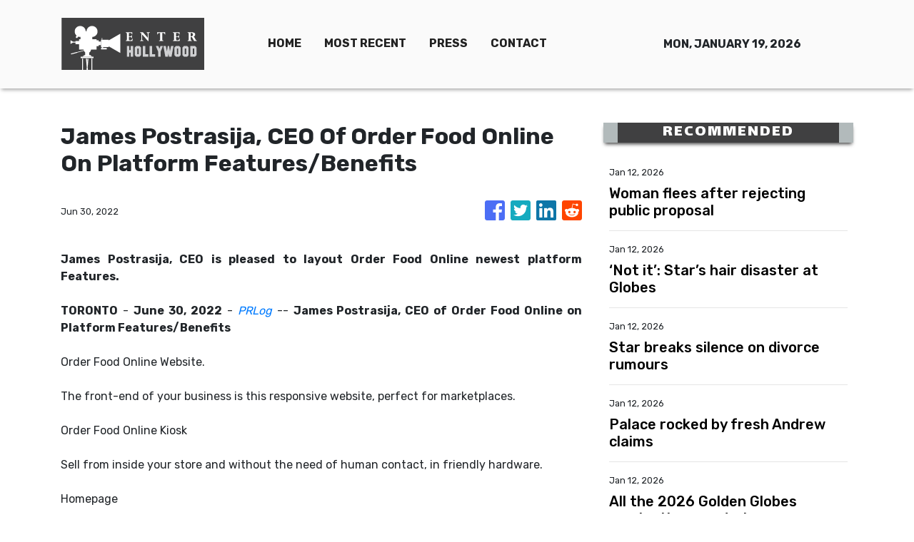

--- FILE ---
content_type: text/html; charset=utf-8
request_url: https://us-central1-vertical-news-network.cloudfunctions.net/get/fetch-include-rss
body_size: 22694
content:
[
  {
    "id": 111313867,
    "title": "Woman flees after rejecting public proposal",
    "summary": "A public proposal at a Brisbane concert over the weekend went spectacularly wrong in front of a shocked crowd.",
    "slug": "woman-flees-after-rejecting-public-proposal",
    "link": "https://www.news.com.au/entertainment/music/tours/public-marriage-proposal-at-brisbane-concert-goes-horribly-wrong/news-story/33a3b413edaf1da8d5d06cd0db2999b6?from=rss-basic",
    "date_published": "2026-01-12T18:00:03.000Z",
    "images": "https://content.api.news/v3/images/bin/dd941a3dd9a512285bff6321ab1dedd4?width=320",
    "categories": "1,10,11,61,1055",
    "img_id": "0",
    "caption": "",
    "country": "Australia",
    "source_type": "rss",
    "source": "news.com.au"
  },
  {
    "id": 111302431,
    "title": "‘Not it’: Star’s hair disaster at Globes",
    "summary": "Glen Powell has divided fans after showing off a new hair transformation on the Golden Globes red carpet.",
    "slug": "not-it-stars-hair-disaster-at-globes",
    "link": "https://www.news.com.au/entertainment/awards/golden-globes/glen-powell-divides-fans-with-red-carpet-look/news-story/2c141cac189265c46d65f5dad205762e?from=rss-basic",
    "date_published": "2026-01-12T18:00:03.000Z",
    "images": "https://content.api.news/v3/images/bin/e5946a5949cf4e7afc525da417ffb60f?width=320",
    "categories": "1,10,11,61,1055",
    "img_id": "0",
    "caption": "",
    "country": "Australia",
    "source_type": "rss",
    "source": "news.com.au"
  },
  {
    "id": 111292954,
    "title": "Star breaks silence on divorce rumours",
    "summary": "Blake Shelton has revealed the truth behind his marriage with Gwen Stefani after persistent rumours they are getting a divorce.",
    "slug": "star-breaks-silence-on-divorce-rumours",
    "link": "https://www.news.com.au/entertainment/celebrity-life/hook-ups-break-ups/blake-shelton-breaks-silence-on-gwen-stefani-divorce-rumours/news-story/a53fcd8fec39f9ab9eb80acd9b58c3de?from=rss-basic",
    "date_published": "2026-01-12T18:00:03.000Z",
    "images": "https://content.api.news/v3/images/bin/896c4018af39376424bff51e9f24ed54?width=320",
    "categories": "1,10,11,61,1055",
    "img_id": "0",
    "caption": "",
    "country": "Australia",
    "source_type": "rss",
    "source": "news.com.au"
  },
  {
    "id": 111281704,
    "title": "Palace rocked by fresh Andrew claims",
    "summary": "The BBC has reported that millions of dollars were paid to the former Duke of York in a real estate deal that may be the product of ill-gotten gains.",
    "slug": "palace-rocked-by-fresh-andrew-claims",
    "link": "https://www.news.com.au/entertainment/celebrity-life/royals/30-million-andrew-deal-linked-to-new-allegations/news-story/32adafb167c0861ffbf2a45ccf3d71c0?from=rss-basic",
    "date_published": "2026-01-12T18:00:03.000Z",
    "images": "https://content.api.news/v3/images/bin/24021d88eeeee6435d167c5161a15312?width=320",
    "categories": "1,10,11,61,1055",
    "img_id": "0",
    "caption": "",
    "country": "Australia",
    "source_type": "rss",
    "source": "news.com.au"
  },
  {
    "id": 111247415,
    "title": "All the 2026 Golden Globes nominations, and winners",
    "summary": "With all today’s Golden Globes awards now handed out, Amy Poehler scored the night’s most unusual win, triumphing against her own ex-husband.",
    "slug": "all-the-2026-golden-globes-nominations-and-winners",
    "link": "https://www.news.com.au/entertainment/awards/golden-globes/all-the-2026-golden-globes-nominations-and-winners-as-theyre-announced/news-story/c08558e07189ebc8545b8504a4ceeffc?from=rss-basic",
    "date_published": "2026-01-12T18:00:03.000Z",
    "images": "https://content.api.news/v3/images/bin/4b2a01a88e7164ea118e6301f9c6c540?width=320",
    "categories": "1,10,11,61,1055",
    "img_id": "0",
    "caption": "",
    "country": "Australia",
    "source_type": "rss",
    "source": "news.com.au"
  },
  {
    "id": 111247414,
    "title": "Golden Globes 2026 ceremony live blog: Winners, speeches and highlights",
    "summary": "Ricky Gervais just won a Golden Globe award - but presenter Wanda Sykes took his absence as an excuse to go majorly off-script.",
    "slug": "golden-globes-2026-ceremony-live-blog-winners-speeches-and-highlights",
    "link": "https://www.news.com.au/entertainment/awards/golden-globes/golden-globes-2026-ceremony-live-blog-winners-speeches-and-highlights/live-coverage/b455be3a2c7dee4f8858efd0b0a5799b?from=rss-basic",
    "date_published": "2026-01-12T18:00:03.000Z",
    "images": "https://content.api.news/v3/images/bin/5adade6977ef98ac79e5faba90aa7fd8?width=320",
    "categories": "1,10,11,61,1055",
    "img_id": "0",
    "caption": "",
    "country": "Australia",
    "source_type": "rss",
    "source": "news.com.au"
  },
  {
    "id": 111236537,
    "title": "Nicola’s brutal public move against Beckhams",
    "summary": "Nicola Peltz has sent the Beckhams a bold message on social media, days after husband Brooklyn warned his parents to contact him only through lawyers.",
    "slug": "nicolas-brutal-public-move-against-beckhams",
    "link": "https://www.news.com.au/entertainment/celebrity-life/nicola-peltzs-brutal-public-move-against-husband-brooklyn-beckhams-estranged-family/news-story/44a6dfc2615724d9ef19c0a8ad7be2d5?from=rss-basic",
    "date_published": "2026-01-12T18:00:03.000Z",
    "images": "https://content.api.news/v3/images/bin/641dc43794fca6277c1503403e420f4e?width=320",
    "categories": "1,10,11,61,1055",
    "img_id": "0",
    "caption": "",
    "country": "Australia",
    "source_type": "rss",
    "source": "news.com.au"
  },
  {
    "id": 111236536,
    "title": "Golden Globes: Stars sparkle ahead of ceremony",
    "summary": "The Golden Globes red carpet is done and dusted, with one particular look that surprised many ahead of the ceremony.",
    "slug": "golden-globes-stars-sparkle-ahead-of-ceremony",
    "link": "https://www.news.com.au/entertainment/awards/golden-globes/golden-globes-2026-red-carpet-stars-sparkle-ahead-of-ceremony/news-story/c7c254b92d0a439d4837527172a6fe00?from=rss-basic",
    "date_published": "2026-01-12T18:00:03.000Z",
    "images": "https://content.api.news/v3/images/bin/b3fab5ede920839984a8bc5ca48e1cdd?width=320",
    "categories": "1,10,11,61,1055",
    "img_id": "0",
    "caption": "",
    "country": "Australia",
    "source_type": "rss",
    "source": "news.com.au"
  },
  {
    "id": 111193604,
    "title": "Star, band killed in horror plane crash",
    "summary": "A pop star and his entire band have tragically died in a plane crash after posting footage of their final moments inside the aircraft en route to a concert.",
    "slug": "star-band-killed-in-horror-plane-crash",
    "link": "https://www.news.com.au/entertainment/celebrity-life/celebrity-deaths/music-star-yeison-jimenez-among-six-killed-in-plane-crash-after-revealing-fatal-premonition/news-story/8ccde0e8503bded4235376abb97f07e9?from=rss-basic",
    "date_published": "2026-01-12T18:00:03.000Z",
    "images": "https://content.api.news/v3/images/bin/d4d67207bcb418ee79f5ae2dd4ac77c1?width=320",
    "categories": "1,10,11,61,1055",
    "img_id": "0",
    "caption": "",
    "country": "Australia",
    "source_type": "rss",
    "source": "news.com.au"
  },
  {
    "id": 111182891,
    "title": "“Heartbroken” Aussie designer dies",
    "summary": "One of Australia’s most famous jewellers – whose pieces were worn by Taylor Swift and Rose Byrne – has died, sparking an outpour of tributes from A-listers.",
    "slug": "heartbroken-aussie-designer-dies",
    "link": "https://www.news.com.au/entertainment/celebrity-life/celebrity-deaths/beloved-australian-celebrity-jewellery-designer-jan-logan-dies/news-story/04cc25eba3e21c31473a51211836426c?from=rss-basic",
    "date_published": "2026-01-12T18:00:03.000Z",
    "images": "https://content.api.news/v3/images/bin/d03d52b688e3dbabc79ab757687f1f39?width=320",
    "categories": "1,10,11,61,1055",
    "img_id": "0",
    "caption": "",
    "country": "Australia",
    "source_type": "rss",
    "source": "news.com.au"
  },
  {
    "id": 111143396,
    "title": "‘Profound sadness’: Legendary Grateful Dead rocker dead at 78",
    "summary": "A founding member of one of the world’s greatest rock bands has died “surrounded by family,” it’s been announced today.",
    "slug": "profound-sadness-legendary-grateful-dead-rocker-dead-at-78",
    "link": "https://www.news.com.au/entertainment/celebrity-life/celebrity-deaths/profound-sadness-legendary-grateful-dead-rocker-dead-at-78/news-story/28eb3b95b0a4e7dec53d3ab7ed8fb73b?from=rss-basic",
    "date_published": "2026-01-12T18:00:03.000Z",
    "images": "https://content.api.news/v3/images/bin/cb32e13d0d3e3c668b03d49581dc27cd?width=320",
    "categories": "1,10,11,61,1055",
    "img_id": "0",
    "caption": "",
    "country": "Australia",
    "source_type": "rss",
    "source": "news.com.au"
  },
  {
    "id": 111131719,
    "title": "Dina Broadhurst, Sydney ‘nude artist’ who partied with naked rocker Yungblud",
    "summary": "Rocker Yungblud had good company for his naked Sydney yacht romp -- a socialite with the unofficial job title “naked artist.”",
    "slug": "dina-broadhurst-sydney-nude-artist-who-partied-with-naked-rocker-yungblud",
    "link": "https://www.news.com.au/entertainment/celebrity-life/dina-broadhurst-sydney-nude-artist-who-partied-with-naked-rocker-yungblud/news-story/db1d179ee01841d0932c899f1b5171af?from=rss-basic",
    "date_published": "2026-01-12T18:00:03.000Z",
    "images": "https://content.api.news/v3/images/bin/46c20da55d58bf30dbf4d19d820abdc5?width=320",
    "categories": "1,10,11,61,1055",
    "img_id": "0",
    "caption": "",
    "country": "Australia",
    "source_type": "rss",
    "source": "news.com.au"
  },
  {
    "id": 111120638,
    "title": "Former Disney star Matt Prokop arrested over child porn charges",
    "summary": "A former child star who faced abuse allegations from his famous ex-girlfriend has been arrested on multiple charges – among them, child porn.",
    "slug": "former-disney-star-matt-prokop-arrested-over-child-porn-charges",
    "link": "https://www.news.com.au/entertainment/celebrity-life/former-disney-star-matt-prokop-arrested-over-child-porn-charges/news-story/a95fa24c8e86a6899dac9882fc566abd?from=rss-basic",
    "date_published": "2026-01-12T18:00:03.000Z",
    "images": "https://content.api.news/v3/images/bin/19bd2d1c8c92785c7ccce1e3be9d8a51?width=320",
    "categories": "1,10,11,61,1055",
    "img_id": "0",
    "caption": "",
    "country": "Australia",
    "source_type": "rss",
    "source": "news.com.au"
  },
  {
    "id": 111111968,
    "title": "Rocker Yungblud reveals fallout from his nude Sydney Harbour yacht romp",
    "summary": "Photos of this UK rocker’s wild naked partying on Sydney Harbour spread across the globe - and earned him one angry phone call.",
    "slug": "rocker-yungblud-reveals-fallout-from-his-nude-sydney-harbour-yacht-romp",
    "link": "https://www.news.com.au/entertainment/celebrity-life/celebrity-photos/rocker-yungblud-reveals-fallout-from-his-nude-sydney-harbour-yacht-romp/news-story/adf7ca0aaced73b563f65b81a11dfe5b?from=rss-basic",
    "date_published": "2026-01-12T18:00:03.000Z",
    "images": "https://content.api.news/v3/images/bin/b3fab0fc525a276bdfb5bb6891a5097f?width=320",
    "categories": "1,10,11,61,1055",
    "img_id": "0",
    "caption": "",
    "country": "Australia",
    "source_type": "rss",
    "source": "news.com.au"
  },
  {
    "id": 111111967,
    "title": "Kendall Jenner addresses online rumour that’s plagued her for years",
    "summary": "Kendall Jenner has spoken out on a new podcast, finally addressing an online rumour that’s followed her for years.",
    "slug": "kendall-jenner-addresses-online-rumour-thats-plagued-her-for-years",
    "link": "https://www.news.com.au/entertainment/celebrity-life/kendall-jenner-addresses-online-rumour-thats-plagued-her-for-years/news-story/ffd8dda8b4597fd3fb617d9c04a5f024?from=rss-basic",
    "date_published": "2026-01-12T18:00:03.000Z",
    "images": "https://content.api.news/v3/images/bin/73a24704aaedabf877a77ab288bbbda7?width=320",
    "categories": "1,10,11,61,1055",
    "img_id": "0",
    "caption": "",
    "country": "Australia",
    "source_type": "rss",
    "source": "news.com.au"
  },
  {
    "id": 111101560,
    "title": "Prince Harry decision could “change everything”",
    "summary": "Prince Harry’s next huge decision could “change everything” for Meghan, their children and the entire royal family.",
    "slug": "prince-harry-decision-could-change-everything",
    "link": "https://www.news.com.au/entertainment/celebrity-life/royals/harrys-big-decision-could-change-everything-for-the-royal-family/news-story/96bb7980c00c8ab05eb3d6f0e6f451b0?from=rss-basic",
    "date_published": "2026-01-12T18:00:03.000Z",
    "images": "https://content.api.news/v3/images/bin/10549916f7b1b6bd6aa084e3901a7319?width=320",
    "categories": "1,10,11,61,1055",
    "img_id": "0",
    "caption": "",
    "country": "Australia",
    "source_type": "rss",
    "source": "news.com.au"
  },
  {
    "id": 111101559,
    "title": "Star busted for soliciting sex worker",
    "summary": "“Home Alone” star Daniel Stern has been cited for allegedly trying to pick up an escort in California.",
    "slug": "star-busted-for-soliciting-sex-worker",
    "link": "https://www.news.com.au/entertainment/celebrity-life/home-alone-star-daniel-stern-cited-for-soliciting-sex-worker-in-california/news-story/643d1c7cfbd1a8383220376c4f0aca24?from=rss-basic",
    "date_published": "2026-01-12T18:00:03.000Z",
    "images": "https://content.api.news/v3/images/bin/643ff388487b564efa2e84c49d44b0dd?width=320",
    "categories": "1,10,11,61,1055",
    "img_id": "0",
    "caption": "",
    "country": "Australia",
    "source_type": "rss",
    "source": "news.com.au"
  },
  {
    "id": 111101558,
    "title": "Hughesy on the time he went too far on radio",
    "summary": "The popular comedian has confessed to getting uncontrollable giggles at the worst possible moment, sparking family outrage and forcing him to win back trust from his wife’s relatives.",
    "slug": "hughesy-on-the-time-he-went-too-far-on-radio",
    "link": "https://www.news.com.au/entertainment/celebrity-life/dave-hughes-reveals-the-one-onair-moment-he-admits-went-too-far/news-story/55f3d20ffe2b8e96e9fc66e8545cb38e?from=rss-basic",
    "date_published": "2026-01-12T18:00:03.000Z",
    "images": "https://content.api.news/v3/images/bin/c6549aecb3ededbca0f936d208208202?width=320",
    "categories": "1,10,11,61,1055",
    "img_id": "0",
    "caption": "",
    "country": "Australia",
    "source_type": "rss",
    "source": "news.com.au"
  },
  {
    "id": 111029293,
    "title": "Hollywood star faces child sex abuse charges",
    "summary": "A well known Hollywood actor is now facing child sex abuse charges after a warrant was issued for his arrest.",
    "slug": "hollywood-star-faces-child-sex-abuse-charges",
    "link": "https://www.news.com.au/entertainment/celebrity-life/west-wing-and-field-of-dreams-star-timothy-busfield-faces-child-sex-abuse-charges/news-story/a8d5fd8f727a71f2d62f76610e9aba73?from=rss-basic",
    "date_published": "2026-01-12T18:00:03.000Z",
    "images": "https://content.api.news/v3/images/bin/86453f82eb5111c86af4c01aedb6abb3?width=320",
    "categories": "1,10,11,61,1055",
    "img_id": "0",
    "caption": "",
    "country": "Australia",
    "source_type": "rss",
    "source": "news.com.au"
  },
  {
    "id": 111017753,
    "title": "Huge rock star bares all on Sydney Harbour",
    "summary": "The touring rocker shocked onlookers by stripping completely naked while partying with a local ‘nude artist.’ WARNING: Nudity.",
    "slug": "huge-rock-star-bares-all-on-sydney-harbour",
    "link": "https://www.news.com.au/entertainment/celebrity-life/celebrity-photos/uk-rocker-yungblud-bares-all-swimming-in-sydney-harbour/news-story/eafa4e90e719768f1c82365f5dbc868e?from=rss-basic",
    "date_published": "2026-01-12T18:00:03.000Z",
    "images": "https://content.api.news/v3/images/bin/b9280fec890d6fe2cac8154f60bcdf59?width=320",
    "categories": "1,10,11,61,1055",
    "img_id": "0",
    "caption": "",
    "country": "Australia",
    "source_type": "rss",
    "source": "news.com.au"
  },
  {
    "id": 110998570,
    "title": "Princess Kate’s ‘spicy’ private life",
    "summary": "The Princess of Wales turned 44 on Friday and we are finally getting to see who she really is and the truth will raise eyebrows.",
    "slug": "princess-kates-spicy-private-life",
    "link": "https://www.news.com.au/entertainment/celebrity-life/royals/bad-texting-margs-and-glasses-inside-princess-kates-private-life/news-story/d811606306b69927384875a24e52de30?from=rss-basic",
    "date_published": "2026-01-12T18:00:03.000Z",
    "images": "https://content.api.news/v3/images/bin/9c0866e21cd2850e680aa5669f9ecd6a?width=320",
    "categories": "1,10,11,61,1055",
    "img_id": "0",
    "caption": "",
    "country": "Australia",
    "source_type": "rss",
    "source": "news.com.au"
  },
  {
    "id": 110913674,
    "title": "Popular radio duo Ben & Liam blocked from going live",
    "summary": "A well-known radio duo will have to wait months before they’re allowed to host their brand new breakfast show on KIIS FM.",
    "slug": "popular-radio-duo-ben-liam-blocked-from-going-live",
    "link": "https://www.news.com.au/entertainment/tv/radio/popular-radio-duo-blocked-from-going-live/news-story/00c72b0c5221ee22e58fefba47e665b1?from=rss-basic",
    "date_published": "2026-01-12T18:00:03.000Z",
    "images": "https://content.api.news/v3/images/bin/881b6520067ca4e1ca3bc8201009f64d?width=320",
    "categories": "1,10,11,61,1055",
    "img_id": "0",
    "caption": "",
    "country": "Australia",
    "source_type": "rss",
    "source": "news.com.au"
  },
  {
    "id": 110913673,
    "title": "‘The Wire’ star James Ransone’s cause of death revealed",
    "summary": "Details have been revealed about the sudden death of a beloved actor, whose passing inspired tributes from across Hollywood.",
    "slug": "the-wire-star-james-ransones-cause-of-death-revealed",
    "link": "https://www.news.com.au/entertainment/celebrity-life/celebrity-deaths/the-wire-star-james-ransones-cause-of-death-revealed/news-story/015eb688dec4c2061f8a09006067e5d9?from=rss-basic",
    "date_published": "2026-01-12T18:00:03.000Z",
    "images": "https://content.api.news/v3/images/bin/4a8820c30b9d003cc284c6a9fd86f0d9?width=320",
    "categories": "1,10,11,61,1055",
    "img_id": "0",
    "caption": "",
    "country": "Australia",
    "source_type": "rss",
    "source": "news.com.au"
  },
  {
    "id": 110913672,
    "title": "Ex-Nickelodeon star reveals ‘creepy’ age-gap romance",
    "summary": "The former child star opened up about events that took place on the set of her show with the much older man - including requesting sexual acts.",
    "slug": "exnickelodeon-star-reveals-creepy-agegap-romance",
    "link": "https://www.news.com.au/entertainment/celebrity-life/exnickelodeon-star-opens-up-about-creepy-agegap-relationship-that-started-on-set/news-story/3456da7b26f6efd19b811ef3b6b0efe7?from=rss-basic",
    "date_published": "2026-01-12T18:00:03.000Z",
    "images": "https://content.api.news/v3/images/bin/0bb677acaf272d9e7c4728cdcaf756a1?width=320",
    "categories": "1,10,11,61,1055",
    "img_id": "0",
    "caption": "",
    "country": "Australia",
    "source_type": "rss",
    "source": "news.com.au"
  },
  {
    "id": 110913671,
    "title": "Brooklyn’s brutal request amid ongoing feud",
    "summary": "The Beckham family feud reached a heartbreaking new level with a recent legal demand made by David and Victoria’s estranged son.",
    "slug": "brooklyns-brutal-request-amid-ongoing-feud",
    "link": "https://www.news.com.au/entertainment/celebrity-life/celebrity-kids/brooklyns-brutal-request-after-david-and-victoria-beckham-attempt-to-reconcile/news-story/9e15e4937857ad37647585bdab75198a?from=rss-basic",
    "date_published": "2026-01-12T18:00:03.000Z",
    "images": "https://content.api.news/v3/images/bin/6792bb90cd209352f4f10292d0133b00?width=320",
    "categories": "1,10,11,61,1055",
    "img_id": "0",
    "caption": "",
    "country": "Australia",
    "source_type": "rss",
    "source": "news.com.au"
  },
  {
    "id": 110902246,
    "title": "Iconic movie star wanted to reject",
    "summary": "Hollywood’s rom-com queen confessed she initially hated the concept so much, she told producers “this isn’t going to work”.",
    "slug": "iconic-movie-star-wanted-to-reject",
    "link": "https://www.news.com.au/entertainment/movies/fking-stupid-the-iconic-movie-julia-roberts-wanted-to-turn-down/news-story/66aa88eb572ac2c4b7c9bf9bb6ecbb10?from=rss-basic",
    "date_published": "2026-01-12T18:00:03.000Z",
    "images": "https://content.api.news/v3/images/bin/dff66d64a9cc8de31ca5891ed3865db9?width=320",
    "categories": "1,10,11,61,1055",
    "img_id": "0",
    "caption": "",
    "country": "Australia",
    "source_type": "rss",
    "source": "news.com.au"
  },
  {
    "id": 110902245,
    "title": "Rose Byrne appears mortified after actor calls her out on stage",
    "summary": "Rose Byrne appeared mortified after actor Ethan Hawke used his time on stage to publicly call her out over a diss she never thought he’d see.",
    "slug": "rose-byrne-appears-mortified-after-actor-calls-her-out-on-stage",
    "link": "https://www.news.com.au/entertainment/awards/rose-byrne-appears-mortified-after-actor-calls-her-out-on-stage/news-story/68455d209c96164237800111f4dc6783?from=rss-basic",
    "date_published": "2026-01-12T18:00:03.000Z",
    "images": "https://content.api.news/v3/images/bin/ac0a6aabe00913b3dea819ed7647d80b?width=320",
    "categories": "1,10,11,61,1055",
    "img_id": "0",
    "caption": "",
    "country": "Australia",
    "source_type": "rss",
    "source": "news.com.au"
  },
  {
    "id": 110891408,
    "title": "Pop star Leigh-Anne poses nude for Defined magazine",
    "summary": "She was a member of one of the biggest girl groups of the 21st century – now, she’s going solo, with a racy new image rebrand.",
    "slug": "pop-star-leighanne-poses-nude-for-defined-magazine",
    "link": "https://www.news.com.au/entertainment/books-magazines/magazines/pop-star-leighanne-poses-nude-for-defined-magazine/news-story/604fb2670015f8f10efc8d73e619cdd3?from=rss-basic",
    "date_published": "2026-01-12T18:00:03.000Z",
    "images": "https://content.api.news/v3/images/bin/55f243ad1c46fc8c3eb4b9316a3848e7?width=320",
    "categories": "1,10,11,61,1055",
    "img_id": "0",
    "caption": "",
    "country": "Australia",
    "source_type": "rss",
    "source": "news.com.au"
  },
  {
    "id": 110883015,
    "title": "Truth about meltdown that cost host his job",
    "summary": "This firebrand host lost his job over this infamous live TV walkout. Now, in a candid new book, he reveals what really happened.",
    "slug": "truth-about-meltdown-that-cost-host-his-job",
    "link": "https://www.news.com.au/entertainment/books-magazines/books/piers-morgan-on-his-meghan-markle-tv-walkout-sharon-osbournes-race-shaming-and-the-ruin-of-cancel-culture/news-story/19be30477b543ba0ba651a7e1e828a2f?from=rss-basic",
    "date_published": "2026-01-12T18:00:03.000Z",
    "images": "https://content.api.news/v3/images/bin/40b4b4c38744dc37c5d9cd3425f530f0?width=320",
    "categories": "1,10,11,61,1055",
    "img_id": "0",
    "caption": "",
    "country": "Australia",
    "source_type": "rss",
    "source": "news.com.au"
  },
  {
    "id": 110883014,
    "title": "Nicole and Keith’s ‘stressful’ secret battle revealed",
    "summary": "Nicole Kidman reportedly put up a strong fight against Keith Urban before they reached their seemingly amicable divorce settlement.",
    "slug": "nicole-and-keiths-stressful-secret-battle-revealed",
    "link": "https://www.news.com.au/entertainment/celebrity-life/hook-ups-break-ups/nicole-and-keiths-stressful-secret-battle-revealed/news-story/a0d9e85c3614a163710cc39159ba628d?from=rss-basic",
    "date_published": "2026-01-12T18:00:03.000Z",
    "images": "https://content.api.news/v3/images/bin/5a5ab2983c5d079689466b093f46f46c?width=320",
    "categories": "1,10,11,61,1055",
    "img_id": "0",
    "caption": "",
    "country": "Australia",
    "source_type": "rss",
    "source": "news.com.au"
  },
  {
    "id": 111323478,
    "title": "'Boys II Planet' top 8 finalists debut as ALPHA DRIVE ONE with 'EUPHORIA'",
    "summary": "After months of global competition, the top eight finalists from Mnet's audition show \"Boys II Planet\" officially stepped into the K-pop industry Monday as ALPHA DRIVE ONE (ALD1), releasing its debut mini-album, \"EUPHORIA.\" ALD1, consisting of members Junseo, Arno, Leo, Geonwoo, Sangwon, Xinlong, Anxin and Sanghyeon, marked the occasion with a media showcase at Blue Square SOL Travel Hall in Seoul's Yongsan District ahead of the album's 6 p.m. release. \"I'm happy and deeply moved to be able to debut,\" Sangwon said. \"This moment feels incredibly precious and I want to show many good sides of ourselves going forward. Right now truly feels like a moment of euphoria, just like our album title.\" The group name combines \"Alpha,\" symbolizing the pursuit of the best, \"Drive,\" meaning passion and momentum, and \"One,\" representing unity as a team. Geonwoo said the group shared a clear sense of purpose from the start. \"We all thought the name had a strong meaning,\" he said. \"We want to become a team that lives up to it and continues moving toward the top.\" During the event, Arno appeared on stage us",
    "slug": "boys-ii-planet-top-8-finalists-debut-as-alpha-drive-one-with-euphoria",
    "link": "https://www.koreatimes.co.kr/entertainment/k-pop/20260112/boys-ii-planet-top-8-finalists-debut-as-alpha-drive-one-with-euphoria?utm_source=rss",
    "date_published": "2026-01-12T14:17:02.000Z",
    "images": "https://newsimg.koreatimes.co.kr/2026/01/12/344eea47-79aa-477b-b412-1a2ecbe8c2be.jpg",
    "categories": "1,10,11,61,1055",
    "img_id": "0",
    "caption": "",
    "country": "South Korea",
    "source_type": "rss",
    "source": "The Korea Times"
  },
  {
    "id": 111323477,
    "title": "‘I fought until the end’: Danielle breaks silence after NewJeans departure via livestream",
    "summary": "Former NewJeans member Danielle said she \"fought until the very end\" to stay with the group during a livestream Monday, marking her first public message since her agency, Ador, announced the termination of her exclusive contract. Speaking directly to the group’s official fan base, known as Bunnies, via YouTube and Instagram Live, the singer said she had made every effort to remain with the group. “I can say one thing very clearly. I fought until the very end to be together with the members,” she said. While circumstances have placed her in a different position, she said her feelings toward the group have not changed. The remarks came after Ador's statement last month that it had concluded it would be difficult to continue working with Danielle amid an ongoing contract dispute involving the group. The label said members Haerin, Hyein and Hanni agreed to return to the agency, while discussions were continuing with Minji after a court ruling requiring all five members to honor their exclusive contracts through 2029. Confirming her departure from the group, the agency later filed a law",
    "slug": "i-fought-until-the-end-danielle-breaks-silence-after-newjeans-departure-via-livestream",
    "link": "https://www.koreatimes.co.kr/entertainment/k-pop/20260112/i-fought-until-the-end-danielle-breaks-silence-after-newjeans-departure-via-livestream?utm_source=rss",
    "date_published": "2026-01-12T14:17:02.000Z",
    "images": "https://newsimg.koreatimes.co.kr/2026/01/12/6bd49b4c-ab81-4768-a689-5435dc596001.jpeg",
    "categories": "1,10,11,61,1055",
    "img_id": "0",
    "caption": "",
    "country": "South Korea",
    "source_type": "rss",
    "source": "The Korea Times"
  },
  {
    "id": 111302157,
    "title": "Director Ryoo Seung-wan expands spy universe with 'Humint'",
    "summary": "The upcoming espionage action film \"Humint\" is a gripping tale set in Vladivostok, Russia, a city where lethal secrets and hidden truths sink into the cold sea, according to its director Ryoo Seung-wan. \"The core keywords for this film are fun and tension,\" Ryoo said during a press conference in Seoul, Monday. \"Even while reviewing the footage after filming, I found myself flinching, unwillingly. The suspense is so intense that I’d recommend audiences take a warm bath to relax their muscles before coming to the theater.\" The film follows four individuals who gather in the border area between North Korea and Russia to learn more a mysterious incident. The narrative unfolds around a South Korean intelligence agent (Zo In-sung), a North Korean security official (Park Jeong-min), a North Korean consul general (Park Hae-joon) and a North Korean waitress neamed Seungwha who becomes an informant (Shin Sae-kyeong). The film continues the director’s genre work in spy thrillers, drawing on his experience with \"The Berlin File\" (2013). While \"Humint\" shares a similar atmosphere with his previou",
    "slug": "director-ryoo-seungwan-expands-spy-universe-with-humint",
    "link": "https://www.koreatimes.co.kr/entertainment/films/20260112/director-ryoo-seung-wan-expands-spy-universe-with-humint?utm_source=rss",
    "date_published": "2026-01-12T14:17:02.000Z",
    "images": "https://newsimg.koreatimes.co.kr/2026/01/12/a09acdc0-1569-49b4-a654-adec1504c971.jpeg",
    "categories": "1,10,11,61,1055",
    "img_id": "0",
    "caption": "",
    "country": "South Korea",
    "source_type": "rss",
    "source": "The Korea Times"
  },
  {
    "id": 111302156,
    "title": "Steve Yoo signals music return despite entry ban, past denials of profit motive",
    "summary": "Steve Yoo, also known as Yoo Seung-jun, a Korean American singer, rapper and actor who has been banned from entering South Korea for more than two decades due to draft evasion allegations, has teased a new music release in collaboration with rapper JUSTHIS. The move has drawn attention as Yoo previously asserted that he had “absolutely no intention of making money in Korea.” Attention is now focused on whether this release signals an attempt to resume activities in Korea. On Monday, Yoo posted a video on his YouTube channel showing him working in a studio with JUSTHIS. He added the caption, “HOME HOME (YSJ Version) unreleased. YSJ X JUSTHIS M/V coming soon!!” Last November, Yoo featured on the track “Home Home” from JUSTHIS’ full-length album “LIT.” His announcement of a “Yoo Seung-jun version” of the song has fueled speculation about a potential comeback in the K-pop scene. Yoo became the center of a major controversy in 2002. Just before his scheduled military conscription, he traveled to the United States for performances and later acquired U.S. citizenship, reno",
    "slug": "steve-yoo-signals-music-return-despite-entry-ban-past-denials-of-profit-motive",
    "link": "https://www.koreatimes.co.kr/entertainment/k-pop/20260112/steve-yoo-signals-music-return-despite-entry-ban-past-denials-of-profit-motive?utm_source=rss",
    "date_published": "2026-01-12T14:17:02.000Z",
    "images": "https://newsimg.koreatimes.co.kr/2026/01/12/ab79f63c-037f-42ea-8e40-84f602ab839e.jpeg",
    "categories": "1,10,11,61,1055",
    "img_id": "0",
    "caption": "",
    "country": "South Korea",
    "source_type": "rss",
    "source": "The Korea Times"
  },
  {
    "id": 111292162,
    "title": "'KPop Demon Hunters' wins big at Golden Globes with best animated film, song",
    "summary": "Netflix’s animated hit \"KPop Demon Hunters\" emerged as a major winner at the 83rd Annual Golden Globes, Sunday (local time), taking home awards for Best Motion Picture — Animated alongside Best Original Song for its standout track \"Golden.\" The double win cemented the K-pop-inspired film’s status as one of the night’s most successful titles. Directors Maggie Kang and Chris Appelhans, along with producer Michelle Wong, accepted the award for best animated feature on behalf of the team. Kang expressed gratitude to the Golden Globes and to everyone who believed a film so deeply rooted in Korean culture could resonate globally. \"Through this film we really wanted to depict female characters the way that we know women, which is really strong and bold, really silly and weird and really hungry for food, and sometimes a little thirsty,\" Kang said. Appelhans called the project \"a love letter to music and the power it has to connect us, to make us see some kind of shared humanity, which we could use in the world these days.\" \"We have to thank the fans for embracing the film, it meant every",
    "slug": "kpop-demon-hunters-wins-big-at-golden-globes-with-best-animated-film-song",
    "link": "https://www.koreatimes.co.kr/entertainment/films/20260112/kpop-demon-hunters-wins-big-at-golden-globes-with-best-animated-film-song?utm_source=rss",
    "date_published": "2026-01-12T14:17:02.000Z",
    "images": "https://newsimg.koreatimes.co.kr/2026/01/12/e0d2a065-c4a4-460c-a52a-ae924abddbe9.jpg",
    "categories": "1,10,11,61,1055",
    "img_id": "0",
    "caption": "",
    "country": "South Korea",
    "source_type": "rss",
    "source": "The Korea Times"
  },
  {
    "id": 111292161,
    "title": "G-Dragon’s ‘accidental’ like on BLACKPINK Jennie’s viral stage clip draws attention",
    "summary": "A single tap was all it took to send K-pop fans into another frenzy. BIGBANG’s G-Dragon is trending across social media after he briefly “liked” a video of BLACKPINK’s Jennie performing at the Golden Disc Awards — then quickly removed it, leaving behind screenshots and renewed speculation about their long-rumored relationship. The moment happened Sunday, when the official Golden Disc Awards channel uploaded a short-form clip highlighting Jennie’s closing-stage performance from the 40th Golden Disc Awards with Upbit, held the previous evening at the Taipei Dome in Taiwan. Fans quickly noticed that G-Dragon, who has been repeatedly linked to Jennie in dating rumors over the years, had pressed the “like” button on the video. The reaction disappeared soon after, but by then, screenshots and comments saying “G-Dragon liked it” had already spread across platforms, turning the incident into a viral talking point among Gen Z and millennial K-pop fans. The buzz was amplified by the fact that both artists were major winners at the same ceremony. G-Dragon took home the Digital So",
    "slug": "gdragons-accidental-like-on-blackpink-jennies-viral-stage-clip-draws-attention",
    "link": "https://www.koreatimes.co.kr/entertainment/others/20260112/g-dragons-accidental-like-on-blackpink-jennies-viral-stage-clip-draws-attention?utm_source=rss",
    "date_published": "2026-01-12T14:17:02.000Z",
    "images": "https://newsimg.koreatimes.co.kr/2026/01/12/12364041-249b-4dba-ae62-5d2eb86df680.jpeg",
    "categories": "1,10,11,61,1055",
    "img_id": "0",
    "caption": "",
    "country": "South Korea",
    "source_type": "rss",
    "source": "The Korea Times"
  },
  {
    "id": 111292160,
    "title": "Why celebrities’ money talk makes viewers uneasy",
    "summary": "Money that spills from the mouths of celebrities is quickly put on the chopping block, as displays of luxury — from villas worth tens of billions of won to supercars priced in the billions — are exposed in real time through social media and YouTube, drawing constant scrutiny to their every move. While it may be difficult — and arguably unreasonable — to take issue with the sheer scale of celebrities’ earnings themselves, the discomfort often lies elsewhere. It is the way celebrities talk about money, and the attitudes embedded in those remarks, that repeatedly draw criticism and stir public resentment. A case in point is Lee Sang-min, a broadcaster who won the grand prize at the 2025 SBS Entertainment Awards last month. In his acceptance speech, Lee reflected on the past while expressing gratitude, saying, “I never thought I would end up paying off a huge debt that felt impossible to escape through my work in broadcasting and by living diligently.” Lee has said on several occasions that he was left with about 6.9 billion won ($5.2 million) in debt after a failed business v",
    "slug": "why-celebrities-money-talk-makes-viewers-uneasy",
    "link": "https://www.koreatimes.co.kr/entertainment/20260112/why-celebrities-money-talk-makes-viewers-uneasy?utm_source=rss",
    "date_published": "2026-01-12T14:17:02.000Z",
    "images": "https://newsimg.koreatimes.co.kr/2026/01/12/608d8e44-e2f9-4518-8047-149df8f3e403.jpeg",
    "categories": "1,10,11,61,1055",
    "img_id": "0",
    "caption": "",
    "country": "South Korea",
    "source_type": "rss",
    "source": "The Korea Times"
  },
  {
    "id": 111258768,
    "title": "'Once We Were Us' dethrones 'Avatar' after 3-week box-office reign",
    "summary": "The romance drama \"Once We Were Us\" topped the weekend box office, breaking the three-week winning streak of Hollywood blockbuster \"Avatar: Fire and Ash,\" data from the Korean Film Council showed Monday. The film, released Dec. 31, attracted more than 340,000 moviegoers from Friday to Sunday, pushing its total to 1.04 million. \"Avatar\" drew over 316,000 admissions during the same period, with cumulative ticket sales reaching 6.07 million. Starring Koo Kyo-hwan and Moon Ga-young, \"Once We Were Us\" is a Korean remake of the 2018 Chinese hit film \"Us and Them,\" which stars Jing Boran and Zhou Dongyu. Directed by Kim Do-young, who garnered acclaim for her feature debut, \"Kim Ji-young, Born 1982,\" the Korean adaptation follows a young couple, Eun-ho (Koo) and Jung-won (Moon), as they reflect on their relationship and missed chances in their 20s.",
    "slug": "once-we-were-us-dethrones-avatar-after-3week-boxoffice-reign",
    "link": "https://www.koreatimes.co.kr/entertainment/films/20260112/once-we-were-us-dethrones-avatar-after-3-week-box-office-reign?utm_source=rss",
    "date_published": "2026-01-12T14:17:02.000Z",
    "images": "https://newsimg.koreatimes.co.kr/2026/01/12/b066c054-544a-4b07-9747-01f2f1e523bd.jpg",
    "categories": "1,10,11,61,1055",
    "img_id": "0",
    "caption": "",
    "country": "South Korea",
    "source_type": "rss",
    "source": "The Korea Times"
  },
  {
    "id": 111334307,
    "title": "Ethan Hawke 'loved' daughter Maya Hawke's role in Stranger Things",
    "summary": "Ethan Hawke has opened up about his pride in daughter Maya Hawke as she forges her own career in the arts.",
    "slug": "ethan-hawke-loved-daughter-maya-hawkes-role-in-stranger-things",
    "link": "https://www.perthnow.com.au/entertainment/celebrity-gossip/ethan-hawke-loved-daughter-maya-hawkes-role-in-stranger-things-c-21288309",
    "date_published": "2026-01-12T14:09:31.000Z",
    "images": "https://images.perthnow.com.au/publication/C-21288309/f00197b361ca613577888e97249a2ec9c32f1754-16x9-x0y192w2048h1152.jpg",
    "categories": "1,10,11,61,1055",
    "img_id": "0",
    "caption": "",
    "country": "Australia",
    "source_type": "rss",
    "source": "PerthNow"
  },
  {
    "id": 111334308,
    "title": "Euphoria star Colman Domingo says season three will be 'more cinema than television'",
    "summary": "Colman Domingo has given fans a hint of what to expect from the next season of Euphoria.",
    "slug": "euphoria-star-colman-domingo-says-season-three-will-be-more-cinema-than-television",
    "link": "https://www.perthnow.com.au/entertainment/celebrity-gossip/euphoria-star-colman-domingo-says-season-three-will-be-more-cinema-than-television-c-21288307",
    "date_published": "2026-01-12T14:09:28.000Z",
    "images": "https://images.perthnow.com.au/publication/C-21288307/466f1d7fe9024df6d3e30b75850e6a9437cac96c-16x9-x0y192w2048h1152.jpg",
    "categories": "1,10,11,61,1055",
    "img_id": "0",
    "caption": "",
    "country": "Australia",
    "source_type": "rss",
    "source": "PerthNow"
  },
  {
    "id": 111334309,
    "title": "Jodie Foster needs therapy after every movie",
    "summary": "Hollywood actress Jodie Foster has revealed she goes into therapy every time she finishes a movie project because she becomes a \"total couch potato\" when the shoot is over.",
    "slug": "jodie-foster-needs-therapy-after-every-movie",
    "link": "https://www.perthnow.com.au/entertainment/celebrity-gossip/jodie-foster-needs-therapy-after-every-movie-c-21288306",
    "date_published": "2026-01-12T14:09:25.000Z",
    "images": "https://images.perthnow.com.au/publication/C-21288306/99aa9c398be2e8f598f82283d5be2750eb1d781e-16x9-x0y192w2048h1152.jpg",
    "categories": "1,10,11,61,1055",
    "img_id": "0",
    "caption": "",
    "country": "Australia",
    "source_type": "rss",
    "source": "PerthNow"
  },
  {
    "id": 111334310,
    "title": "Pierce Brosnan determined to enjoy the time he 'has left'",
    "summary": "Former James Bond star Pierce Brosnan has confessed he \"can feel the tick\" of time now he's in his 70s but he's determined to enjoy the life he \"has left\".",
    "slug": "pierce-brosnan-determined-to-enjoy-the-time-he-has-left",
    "link": "https://www.perthnow.com.au/entertainment/celebrity-gossip/pierce-brosnan-determined-to-enjoy-the-time-he-has-left-c-21288305",
    "date_published": "2026-01-12T14:09:23.000Z",
    "images": "https://images.perthnow.com.au/publication/C-21288305/288bd3f37a2512bb5af7ebe54bbbecde6d5bb725-16x9-x0y192w2048h1152.jpg",
    "categories": "1,10,11,61,1055",
    "img_id": "0",
    "caption": "",
    "country": "Australia",
    "source_type": "rss",
    "source": "PerthNow"
  },
  {
    "id": 111334311,
    "title": "Jay Weinberg departs Suicidal Tendencies",
    "summary": "Jay Weinberg is leaving Suicidal Tendencies after a year and a half.",
    "slug": "jay-weinberg-departs-suicidal-tendencies",
    "link": "https://www.perthnow.com.au/entertainment/music/jay-weinberg-departs-suicidal-tendencies-c-21287913",
    "date_published": "2026-01-12T12:48:15.000Z",
    "images": "https://images.perthnow.com.au/publication/C-21287913/7d820dc29ee54ba7a6ac137af3ed06536c720e89-16x9-x0y192w2048h1152.jpg",
    "categories": "1,10,11,61,1055",
    "img_id": "0",
    "caption": "",
    "country": "Australia",
    "source_type": "rss",
    "source": "PerthNow"
  },
  {
    "id": 111323772,
    "title": "Robert Irwin thinks he could find love at Australia Zoo",
    "summary": "Robert Irwin has played down romance rumours, and he wonders if he could follow in his family's footsteps by finding his future partner at Australia Zoo.",
    "slug": "robert-irwin-thinks-he-could-find-love-at-australia-zoo",
    "link": "https://www.perthnow.com.au/entertainment/celebrity-gossip/robert-irwin-thinks-he-could-find-love-at-australia-zoo-c-21287428",
    "date_published": "2026-01-12T11:06:33.000Z",
    "images": "https://images.perthnow.com.au/publication/C-21287428/d50f4850649cc3c4deb170f5bec2df6833b38ed5-16x9-x0y54w2048h1152.jpg",
    "categories": "1,10,11,61,1055",
    "img_id": "0",
    "caption": "",
    "country": "Australia",
    "source_type": "rss",
    "source": "PerthNow"
  },
  {
    "id": 111323773,
    "title": "Seth Rogen admits Golden Globes are 'good poaching ground' for Studio season two",
    "summary": "Seth Rogen is days away from starting filming on The Studio season two, and he admitted the Golden Globes are always a great source of ideas and cameos.",
    "slug": "seth-rogen-admits-golden-globes-are-good-poaching-ground-for-studio-season-two",
    "link": "https://www.perthnow.com.au/entertainment/celebrity-gossip/seth-rogen-admits-golden-globes-are-good-poaching-ground-for-studio-season-two-c-21287427",
    "date_published": "2026-01-12T11:06:30.000Z",
    "images": "https://images.perthnow.com.au/publication/C-21287427/feebbbb0fc758d8bce9a30ca97760c09a15636ad-16x9-x0y192w2048h1152.jpg",
    "categories": "1,10,11,61,1055",
    "img_id": "0",
    "caption": "",
    "country": "Australia",
    "source_type": "rss",
    "source": "PerthNow"
  },
  {
    "id": 111323774,
    "title": "Damson Idris dismisses James Bond rumours",
    "summary": "F1 star Damson Idris has dismissed speculation he's being lined up as the next James Bond - insisting the rumours are \"definitely not true\".",
    "slug": "damson-idris-dismisses-james-bond-rumours",
    "link": "https://www.perthnow.com.au/entertainment/celebrity-gossip/damson-idris-dismisses-james-bond-rumours-c-21287425",
    "date_published": "2026-01-12T11:06:28.000Z",
    "images": "https://images.perthnow.com.au/publication/C-21287425/599876e2fb2acbd8185da618ef624d97bf0934a5-16x9-x0y192w2048h1152.jpg",
    "categories": "1,10,11,61,1055",
    "img_id": "0",
    "caption": "",
    "country": "Australia",
    "source_type": "rss",
    "source": "PerthNow"
  },
  {
    "id": 111323775,
    "title": "Grateful Dead drummer Mickey Hart mourns 'little brother' Bob Weir",
    "summary": "Grateful Dead drummer Mickey Hart is mourning the loss of his \"little brother\" Bob Weir revealing he's been left devastated by the guitarist's death.",
    "slug": "grateful-dead-drummer-mickey-hart-mourns-little-brother-bob-weir",
    "link": "https://www.perthnow.com.au/entertainment/celebrity-gossip/grateful-dead-drummer-mickey-hart-mourns-little-brother-bob-weir-c-21287424",
    "date_published": "2026-01-12T11:06:26.000Z",
    "images": "https://images.perthnow.com.au/publication/C-21287424/7a8b830f515c65462211108f80ed6ec2456ca3cf-16x9-x0y192w2048h1152.jpg",
    "categories": "1,10,11,61,1055",
    "img_id": "0",
    "caption": "",
    "country": "Australia",
    "source_type": "rss",
    "source": "PerthNow"
  },
  {
    "id": 111323776,
    "title": "Robbie Williams hints at future reunion with Take That",
    "summary": "Robbie Williams has no plans to rejoin Take That for the upcoming revival of The Circus Tour.",
    "slug": "robbie-williams-hints-at-future-reunion-with-take-that",
    "link": "https://www.perthnow.com.au/entertainment/music/robbie-williams-hints-at-future-reunion-with-take-that-c-21287117",
    "date_published": "2026-01-12T10:15:42.000Z",
    "images": "https://images.perthnow.com.au/publication/C-21287117/18afccfdab3ef5e52e634a043d2f6479a19ddce8-16x9-x0y192w2048h1152.jpg",
    "categories": "1,10,11,61,1055",
    "img_id": "0",
    "caption": "",
    "country": "Australia",
    "source_type": "rss",
    "source": "PerthNow"
  },
  {
    "id": 111313851,
    "title": "‘He hasn’t gone mad’ Ralph Fiennes teases his role in 28 Years Later: The Bone Temple",
    "summary": "Ralph Fiennes has reflected on his Dr. Kelson in 28 Years Later: The Bone Temple, teasing his enigmatic doctor \"hasn't gone mad\" but has \"got this task of honouring the dead\".",
    "slug": "he-hasnt-gone-mad-ralph-fiennes-teases-his-role-in-28-years-later-the-bone-temple",
    "link": "https://www.perthnow.com.au/entertainment/movies/he-hasnt-gone-mad-ralph-fiennes-teases-his-role-in-28-years-later-the-bone-temple-c-21287048",
    "date_published": "2026-01-12T10:05:32.000Z",
    "images": "https://images.perthnow.com.au/publication/C-21287048/8b0695038bec3d95af72fdba23268ec2767ca16c-16x9-x0y192w2048h1152.jpg",
    "categories": "1,10,11,61,1055",
    "img_id": "0",
    "caption": "",
    "country": "Australia",
    "source_type": "rss",
    "source": "PerthNow"
  },
  {
    "id": 111313852,
    "title": "Tessa Thompson addresses her potential Marvel return for Avengers: Doomsday",
    "summary": "With the upcoming Marvel blockbuster due to feature the largest character roster the franchise has ever seen, Tessa Thompson has played coy about whether she will return as Valkyrie in Avengers: Doomsday.",
    "slug": "tessa-thompson-addresses-her-potential-marvel-return-for-avengers-doomsday",
    "link": "https://www.perthnow.com.au/entertainment/movies/tessa-thompson-addresses-her-potential-marvel-return-for-avengers-doomsday-c-21287047",
    "date_published": "2026-01-12T10:05:30.000Z",
    "images": "https://images.perthnow.com.au/publication/C-21287047/07477763f39b05061fe8428f0cb3f3899d674dce-16x9-x0y192w2048h1152.jpg",
    "categories": "1,10,11,61,1055",
    "img_id": "0",
    "caption": "",
    "country": "Australia",
    "source_type": "rss",
    "source": "PerthNow"
  },
  {
    "id": 110817192,
    "title": "Star’s wild sex confession amid feud",
    "summary": "Hilary Duff appears completely unbothered in a new music video with racy lyrics following an explosive fallout with another celebrity mum.",
    "slug": "stars-wild-sex-confession-amid-feud",
    "link": "https://www.news.com.au/entertainment/celebrity-life/hilary-duff-makes-wild-sex-confession-as-toxic-mum-group-drama-continues/news-story/c0b4f69999c8052090031be92b5e76af?from=rss-basic",
    "date_published": "2026-01-12T10:00:03.000Z",
    "images": "https://content.api.news/v3/images/bin/70389d7cd8fbaae7befff4881b18ebbc?width=320",
    "categories": "1,10,11,61,1055",
    "img_id": "0",
    "caption": "",
    "country": "Australia",
    "source_type": "rss",
    "source": "news.com.au"
  },
  {
    "id": 111313853,
    "title": "Sterling K Brown reveals wife's reaction to his steamy scene in Paradise",
    "summary": "Paradise star Sterling K. Brown has admitted his wife has a surprising outlook on him baring his bottom on the Hulu show.",
    "slug": "sterling-k-brown-reveals-wifes-reaction-to-his-steamy-scene-in-paradise",
    "link": "https://www.perthnow.com.au/entertainment/celebrity-gossip/sterling-k-brown-reveals-wifes-reaction-to-his-steamy-scene-in-paradise-c-21286694",
    "date_published": "2026-01-12T09:04:28.000Z",
    "images": "https://images.perthnow.com.au/publication/C-21286694/8f0aaa8bfc1a6d27f69d4247493ec95c3739a0d1-16x9-x0y192w2048h1152.jpg",
    "categories": "1,10,11,61,1055",
    "img_id": "0",
    "caption": "",
    "country": "Australia",
    "source_type": "rss",
    "source": "PerthNow"
  },
  {
    "id": 111313854,
    "title": "David Letterman says Jimmy Kimmel brought Disney bosses 'to their knees'",
    "summary": "David Letterman has praised Jimmy Kimmel for how he handled his show being briefly taken off air in September 2025.",
    "slug": "david-letterman-says-jimmy-kimmel-brought-disney-bosses-to-their-knees",
    "link": "https://www.perthnow.com.au/entertainment/celebrity-gossip/david-letterman-says-jimmy-kimmel-brought-disney-bosses-to-their-knees-c-21286692",
    "date_published": "2026-01-12T09:04:25.000Z",
    "images": "https://images.perthnow.com.au/publication/C-21286692/45418ea4496c2161013926189bcc2ad602ee5ecc-16x9-x0y192w2048h1152.jpg",
    "categories": "1,10,11,61,1055",
    "img_id": "0",
    "caption": "",
    "country": "Australia",
    "source_type": "rss",
    "source": "PerthNow"
  },
  {
    "id": 111313855,
    "title": "Claire Foy feared she wouldn't 'make it past 40'",
    "summary": "The Crown star Claire Foy has revealed she feared she wouldn't \"make it past 40\" after suffering a number of health scares when she was younger.",
    "slug": "claire-foy-feared-she-wouldnt-make-it-past-40",
    "link": "https://www.perthnow.com.au/entertainment/celebrity-gossip/claire-foy-feared-she-wouldnt-make-it-past-40-c-21286691",
    "date_published": "2026-01-12T09:04:23.000Z",
    "images": "https://images.perthnow.com.au/publication/C-21286691/3aac5f9013c54eb8868bf24ec7de3eedad0f5659-16x9-x0y192w2048h1152.jpg",
    "categories": "1,10,11,61,1055",
    "img_id": "0",
    "caption": "",
    "country": "Australia",
    "source_type": "rss",
    "source": "PerthNow"
  },
  {
    "id": 111313856,
    "title": "Teyana Taylor got an extension on cookery school assignment to attend Globes",
    "summary": "Actress Teyana Taylor was given an extension on her coursework at cookery school so she could attend the Golden Globe Awards on Sunday (11.01.26).",
    "slug": "teyana-taylor-got-an-extension-on-cookery-school-assignment-to-attend-globes",
    "link": "https://www.perthnow.com.au/entertainment/celebrity-gossip/teyana-taylor-got-an-extension-on-cookery-school-assignment-to-attend-globes-c-21286690",
    "date_published": "2026-01-12T09:04:21.000Z",
    "images": "https://images.perthnow.com.au/publication/C-21286690/477b04987f7266ba8ccca6b8a290d708b6e28110-16x9-x0y192w2048h1152.jpg",
    "categories": "1,10,11,61,1055",
    "img_id": "0",
    "caption": "",
    "country": "Australia",
    "source_type": "rss",
    "source": "PerthNow"
  },
  {
    "id": 111313857,
    "title": "Andrea Bocelli to perform at Olympics opening ceremony",
    "summary": "Opera star Andrea Bocelli will perform at the opening ceremony of the Winter Olympics in Milan, joining previously announced singer Mariah Carey on the line-up.",
    "slug": "andrea-bocelli-to-perform-at-olympics-opening-ceremony",
    "link": "https://www.perthnow.com.au/entertainment/music/andrea-bocelli-to-perform-at-olympics-opening-ceremony-c-21286440",
    "date_published": "2026-01-12T08:34:01.000Z",
    "images": "https://images.perthnow.com.au/publication/C-21286440/ba93c938693ab94c3d922939c4cee06e1198b382-16x9-x0y0w1280h720.jpg",
    "categories": "1,10,11,61,1055",
    "img_id": "0",
    "caption": "",
    "country": "Australia",
    "source_type": "rss",
    "source": "PerthNow"
  },
  {
    "id": 111313858,
    "title": "Lachie Neale scandal: Lions WAG informed Jules Neale of co-captains betrayal involving Tess Crosley",
    "summary": "Shock new details about how Jules Neale — the wife of AFL star Lachie Neale — discovered she had been ‘betrayed in the most unimaginable way’ have emerged.",
    "slug": "lachie-neale-scandal-lions-wag-informed-jules-neale-of-cocaptains-betrayal-involving-tess-crosley",
    "link": "https://www.perthnow.com.au/entertainment/celebrity-gossip/lachie-neale-scandal-lions-wag-informed-jules-neale-of-co-captains-betrayal-involving-tess-crosley-c-21284536",
    "date_published": "2026-01-12T08:22:30.000Z",
    "images": "",
    "categories": "1,10,11,61,1055",
    "img_id": "0",
    "caption": "",
    "country": "Australia",
    "source_type": "rss",
    "source": "PerthNow"
  },
  {
    "id": 111302418,
    "title": "Julia Roberts was 'surprised' after reading Ocean's 14 script",
    "summary": "Julia Roberts has read a script for Ocean's 14, and she was \"kind of surprised\" by the quality.",
    "slug": "julia-roberts-was-surprised-after-reading-oceans-14-script",
    "link": "https://www.perthnow.com.au/entertainment/movies/julia-roberts-was-surprised-after-reading-oceans-14-script-c-21286170",
    "date_published": "2026-01-12T08:03:12.000Z",
    "images": "https://images.perthnow.com.au/publication/C-21286170/e996bae14dee1bdb5ee1e74aaf91f2c4c1352b57-16x9-x0y192w2048h1152.jpg",
    "categories": "1,10,11,61,1055",
    "img_id": "0",
    "caption": "",
    "country": "Australia",
    "source_type": "rss",
    "source": "PerthNow"
  },
  {
    "id": 111302419,
    "title": "Stellan Skarsgard hints  Meryl Streep could return for Mamma Mia 3",
    "summary": "Stellan Skarsgard has suggested Meryl Streep could return for a third instalment in the Mamma Mia! franchise even though her character was killed off - declaring \"she's not dead, you know\".",
    "slug": "stellan-skarsgard-hints-meryl-streep-could-return-for-mamma-mia-3",
    "link": "https://www.perthnow.com.au/entertainment/movies/stellan-skarsgard-hints-meryl-streep-could-return-for-mamma-mia-3-c-21286168",
    "date_published": "2026-01-12T08:03:10.000Z",
    "images": "https://images.perthnow.com.au/publication/C-21286168/76fa87c7f7492967b3bc72494bdf9297cb35a182-16x9-x0y192w2048h1152.jpg",
    "categories": "1,10,11,61,1055",
    "img_id": "0",
    "caption": "",
    "country": "Australia",
    "source_type": "rss",
    "source": "PerthNow"
  },
  {
    "id": 111302420,
    "title": "EJAE says KPop Demon Hunters helped music dreams 'come true'",
    "summary": "EJAE gave an emotional speech after winning Best Original Song at the Golden Globe Awards.",
    "slug": "ejae-says-kpop-demon-hunters-helped-music-dreams-come-true",
    "link": "https://www.perthnow.com.au/entertainment/music/ejae-says-kpop-demon-hunters-helped-music-dreams-come-true-c-21286159",
    "date_published": "2026-01-12T08:03:06.000Z",
    "images": "https://images.perthnow.com.au/publication/C-21286159/7e786649d8489250b05976d7dd5f411e35cc4677-16x9-x0y192w2048h1152.jpg",
    "categories": "1,10,11,61,1055",
    "img_id": "0",
    "caption": "",
    "country": "Australia",
    "source_type": "rss",
    "source": "PerthNow"
  },
  {
    "id": 111302421,
    "title": "Andrea Bocelli to perform at Olympics opening ceremony",
    "summary": "Opera star Andrea Bocelli is to perform at the opening ceremony of the Winter Olympics in Milan next month joining previously announced performer Mariah Carey in the line-up.",
    "slug": "andrea-bocelli-to-perform-at-olympics-opening-ceremony",
    "link": "https://www.perthnow.com.au/entertainment/music/andrea-bocelli-to-perform-at-olympics-opening-ceremony-c-21286157",
    "date_published": "2026-01-12T08:03:04.000Z",
    "images": "https://images.perthnow.com.au/publication/C-21286157/8e31f20c54f1269e47084222a73889d3c5d161be-16x9-x0y192w2048h1152.jpg",
    "categories": "1,10,11,61,1055",
    "img_id": "0",
    "caption": "",
    "country": "Australia",
    "source_type": "rss",
    "source": "PerthNow"
  },
  {
    "id": 110828972,
    "title": "Iconic Christmas movie getting sequel",
    "summary": "One of the most beloved Hollywood Christmas movies has been revealed to be getting a sequel after almost two decades.",
    "slug": "iconic-christmas-movie-getting-sequel",
    "link": "https://www.news.com.au/entertainment/movies/iconic-christmas-classic-the-family-stone-getting-a-sequel/news-story/bb6183ab4251f243c58c502387d10207?from=rss-basic",
    "date_published": "2026-01-12T08:00:05.000Z",
    "images": "https://content.api.news/v3/images/bin/924124a7853cd908b1deef66e63146ce?width=320",
    "categories": "1,10,11,61,1055",
    "img_id": "0",
    "caption": "",
    "country": "Australia",
    "source_type": "rss",
    "source": "news.com.au"
  },
  {
    "id": 111302422,
    "title": "Golden Globes 2026: Funniest jokes as delivered by Fran Drescher, Nikki Glaser, George Clooney and more",
    "summary": "Here are the best jokes, skits, and one-liners from the award show.",
    "slug": "golden-globes-2026-funniest-jokes-as-delivered-by-fran-drescher-nikki-glaser-george-clooney-and-more",
    "link": "https://www.perthnow.com.au/entertainment/golden-globes-2026-funniest-jokes-as-delivered-by-fran-drescher-nikki-glaser-george-clooney-and-more-c-21284492",
    "date_published": "2026-01-12T07:44:31.000Z",
    "images": "https://images.perthnow.com.au/publication/C-21284492/ba9455ad5551a9c05e17a3b2956e4dac219e2982-16x9-x1y0w2446h1376.jpg",
    "categories": "1,10,11,61,1055",
    "img_id": "0",
    "caption": "",
    "country": "Australia",
    "source_type": "rss",
    "source": "PerthNow"
  },
  {
    "id": 111302423,
    "title": "Dwayne 'The Rock' Johnson 'learned deeper level of empathy' for late dad",
    "summary": "Hollywood star and WWE legend Dwayne 'The Rock' Johnson has revealed how The Smashing Machine changed his relationship with late dad Rocky Johnson.",
    "slug": "dwayne-the-rock-johnson-learned-deeper-level-of-empathy-for-late-dad",
    "link": "https://www.perthnow.com.au/entertainment/celebrity-gossip/dwayne-the-rock-johnson-learned-deeper-level-of-empathy-for-late-dad-c-21285631",
    "date_published": "2026-01-12T07:02:10.000Z",
    "images": "https://images.perthnow.com.au/publication/C-21285631/53a19f30e2aad5b5c1fa218fed126092fcc7aa9f-16x9-x0y192w2048h1152.jpg",
    "categories": "1,10,11,61,1055",
    "img_id": "0",
    "caption": "",
    "country": "Australia",
    "source_type": "rss",
    "source": "PerthNow"
  },
  {
    "id": 111302424,
    "title": "Stephen Graham teases future of Adolescence after Golden Globes win",
    "summary": "Adolescence co-creator and star Stephen Graham has given an update on the possibility of a second season of the Netflix hit.",
    "slug": "stephen-graham-teases-future-of-adolescence-after-golden-globes-win",
    "link": "https://www.perthnow.com.au/entertainment/celebrity-gossip/stephen-graham-teases-future-of-adolescence-after-golden-globes-win-c-21285629",
    "date_published": "2026-01-12T07:02:07.000Z",
    "images": "https://images.perthnow.com.au/publication/C-21285629/4248bc886880556631a816bf76067351c9abd992-16x9-x0y192w2048h1152.jpg",
    "categories": "1,10,11,61,1055",
    "img_id": "0",
    "caption": "",
    "country": "Australia",
    "source_type": "rss",
    "source": "PerthNow"
  },
  {
    "id": 111302425,
    "title": "Beyonce 'not motivated by money'",
    "summary": "Beyonce is \"not motivated by money\" according to her father Mathew Knowles, who has insisted he's never heard the singer \"talk about money\".",
    "slug": "beyonce-not-motivated-by-money",
    "link": "https://www.perthnow.com.au/entertainment/celebrity-gossip/beyonce-not-motivated-by-money-c-21285625",
    "date_published": "2026-01-12T07:02:04.000Z",
    "images": "https://images.perthnow.com.au/publication/C-21285625/e4e3b48fe130b406291369644e3cb87daed906d9-16x9-x0y192w2048h1152.jpg",
    "categories": "1,10,11,61,1055",
    "img_id": "0",
    "caption": "",
    "country": "Australia",
    "source_type": "rss",
    "source": "PerthNow"
  },
  {
    "id": 111302426,
    "title": "Nikki Glaser pays tribute to Rob Reiner at Golden Globes",
    "summary": "Comedian Nikki Glaser ended her stint hosting the Golden Globes with a tribute to murdered moviemaker Rob Reiner - taking to the stage wearing a hat emblazoned with the title of his movie Spinal Tap and finishing with a quote from the film.",
    "slug": "nikki-glaser-pays-tribute-to-rob-reiner-at-golden-globes",
    "link": "https://www.perthnow.com.au/entertainment/celebrity-gossip/nikki-glaser-pays-tribute-to-rob-reiner-at-golden-globes-c-21285623",
    "date_published": "2026-01-12T07:02:01.000Z",
    "images": "https://images.perthnow.com.au/publication/C-21285623/a487fa49b92f8f8f75f72c24fb84c8c567ab5819-16x9-x0y192w2048h1152.jpg",
    "categories": "1,10,11,61,1055",
    "img_id": "0",
    "caption": "",
    "country": "Australia",
    "source_type": "rss",
    "source": "PerthNow"
  },
  {
    "id": 111302427,
    "title": "Golden Globes 2026: Heated Rivalry stars Hudson Williams and Connor Storrie joke about getting naked ",
    "summary": "Their show wasn’t nominated, and neither were they, but Heated Rivalry stars Hudson Williams and Connor Storrie owned the Golden Globes stage as they made their debut at the awards.",
    "slug": "golden-globes-2026-heated-rivalry-stars-hudson-williams-and-connor-storrie-joke-about-getting-naked-",
    "link": "https://www.perthnow.com.au/entertainment/movies/golden-globes-2026-heated-rivalry-stars-hudson-williams-and-connor-storrie-joke-about-getting-naked--c-21284246",
    "date_published": "2026-01-12T06:54:42.000Z",
    "images": "https://images.perthnow.com.au/publication/C-21284246/27fe496f8edfc2798de35c43844b3b7fe5a85285-16x9-x0y14w508h286.jpg",
    "categories": "1,10,11,61,1055",
    "img_id": "0",
    "caption": "",
    "country": "Australia",
    "source_type": "rss",
    "source": "PerthNow"
  },
  {
    "id": 110840526,
    "title": "Truth behind viral Netflix rumour",
    "summary": "A steamy rumour about Netflix has spread like wildfire on Netflix and now the truth behind it has finally been revealed.",
    "slug": "truth-behind-viral-netflix-rumour",
    "link": "https://www.news.com.au/entertainment/tv/streaming/truth-behind-viral-netflix-rumour-finally-exposed/news-story/5b08cbfdeb8c0b0cdba793c7442e9a1c?from=rss-basic",
    "date_published": "2026-01-12T06:00:03.000Z",
    "images": "https://content.api.news/v3/images/bin/f364fa5156991249b0a0fb815e28f57a?width=320",
    "categories": "1,10,11,61,1055",
    "img_id": "0",
    "caption": "",
    "country": "Australia",
    "source_type": "rss",
    "source": "news.com.au"
  },
  {
    "id": 111292352,
    "title": "Complete list of 2026 Golden Globe Award winners",
    "summary": "The revolutionary saga One Battle After Another has won best picture, musical or comedy at the 83rd Golden Globe Awards.",
    "slug": "complete-list-of-2026-golden-globe-award-winners",
    "link": "https://www.perthnow.com.au/entertainment/complete-list-of-2026-golden-globe-award-winners-c-21284636",
    "date_published": "2026-01-12T05:32:53.000Z",
    "images": "https://images.perthnow.com.au/publication/C-21284636/005ec2f90aa5736a04669f452be53fdf3751d613-16x9-x0y0w1280h720.jpg",
    "categories": "1,10,11,61,1055",
    "img_id": "0",
    "caption": "",
    "country": "Australia",
    "source_type": "rss",
    "source": "PerthNow"
  },
  {
    "id": 111292353,
    "title": "Golden Globe Awards round-up: Adolescence and One Battle After Another win big",
    "summary": "One Battle After Another and Adolescence were the big winners at Sunday's (11.01.26) Golden Globe Awards, taking four prizes each.",
    "slug": "golden-globe-awards-roundup-adolescence-and-one-battle-after-another-win-big",
    "link": "https://www.perthnow.com.au/entertainment/celebrity-gossip/golden-globe-awards-round-up-adolescence-and-one-battle-after-another-win-big-c-21284286",
    "date_published": "2026-01-12T05:00:19.000Z",
    "images": "https://images.perthnow.com.au/publication/C-21284286/b62cf1ed7e7d82f19a7f36990d5c6cebcb3d7eef-16x9-x0y192w2048h1152.jpg",
    "categories": "1,10,11,61,1055",
    "img_id": "0",
    "caption": "",
    "country": "Australia",
    "source_type": "rss",
    "source": "PerthNow"
  },
  {
    "id": 111292354,
    "title": "Golden Globe Awards: Best Film accolades go to Hamnet and One Battle After Another",
    "summary": "Hamnet won the coveted Best Film - Drama award while Best Film - Musical or Comedy went to One Battle After Another at the Golden Globe Awards.",
    "slug": "golden-globe-awards-best-film-accolades-go-to-hamnet-and-one-battle-after-another",
    "link": "https://www.perthnow.com.au/entertainment/celebrity-gossip/golden-globe-awards-best-film-accolades-go-to-hamnet-and-one-battle-after-another-c-21284063",
    "date_published": "2026-01-12T04:40:00.000Z",
    "images": "https://images.perthnow.com.au/publication/C-21284063/9b88a56c2b48e3495cb91873b7705e0bf08c968c-16x9-x0y192w2048h1152.jpg",
    "categories": "1,10,11,61,1055",
    "img_id": "0",
    "caption": "",
    "country": "Australia",
    "source_type": "rss",
    "source": "PerthNow"
  },
  {
    "id": 111292355,
    "title": "Golden Globes 2026: Aussie winner Rose Byrne reveals husband Bobby Cannavale absent due to ‘reptile expo’",
    "summary": "The excuse was a family decision, and it’s hilarious.",
    "slug": "golden-globes-2026-aussie-winner-rose-byrne-reveals-husband-bobby-cannavale-absent-due-to-reptile-expo",
    "link": "https://www.perthnow.com.au/entertainment/golden-globes-2026-aussie-winner-rose-byrne-reveals-husband-bobby-cannavale-absent-due-to-reptile-expo-c-21283214",
    "date_published": "2026-01-12T04:35:25.000Z",
    "images": "https://images.perthnow.com.au/publication/C-21283214/312c5324f6e98927bf419a9652a6352d9a79516f-16x9-x1y0w2446h1376.jpg",
    "categories": "1,10,11,61,1055",
    "img_id": "0",
    "caption": "",
    "country": "Australia",
    "source_type": "rss",
    "source": "PerthNow"
  },
  {
    "id": 111292356,
    "title": "Golden Globe Awards: Drama wins for Jessie Buckley and Wagner Moura",
    "summary": "Jessie Buckley scooped the Golden Globe Award for Best Female Actor - Drama, and the male prize went to Wagner Moura.",
    "slug": "golden-globe-awards-drama-wins-for-jessie-buckley-and-wagner-moura",
    "link": "https://www.perthnow.com.au/entertainment/celebrity-gossip/golden-globe-awards-drama-wins-for-jessie-buckley-and-wagner-moura-c-21284006",
    "date_published": "2026-01-12T04:29:49.000Z",
    "images": "https://images.perthnow.com.au/publication/C-21284006/6d8e94a80c00b23da417ac41863acff3e5aeb3ad-16x9-x0y192w2048h1152.jpg",
    "categories": "1,10,11,61,1055",
    "img_id": "0",
    "caption": "",
    "country": "Australia",
    "source_type": "rss",
    "source": "PerthNow"
  },
  {
    "id": 111292357,
    "title": "KPop Demon Hunters star Ejae makes emotional Golden Globes speech after song Golden wins",
    "summary": "One of the stars of KPop Demon Hunters has broken down in tears at the Golden Globes.",
    "slug": "kpop-demon-hunters-star-ejae-makes-emotional-golden-globes-speech-after-song-golden-wins",
    "link": "https://www.perthnow.com.au/entertainment/kpop-demon-hunters-stars-emotional-golden-globes-speech-c-21283798",
    "date_published": "2026-01-12T04:20:23.000Z",
    "images": "https://images.perthnow.com.au/publication/C-21283798/83423f39ea84aefc05166bc695d00c7d09ad4c28-16x9-x1y0w2446h1376.jpg",
    "categories": "1,10,11,61,1055",
    "img_id": "0",
    "caption": "",
    "country": "Australia",
    "source_type": "rss",
    "source": "PerthNow"
  },
  {
    "id": 111280924,
    "title": "'KPop Demon Hunters' wins best animated feature, song at Golden Globes",
    "summary": "Netflix’s animated hit \"KPop Demon Hunters\" emerged as a major winner at the 83rd Golden Globe Awards, Sunday (local time), taking home Best Animated Feature alongside Best Original Song for its standout track \"Golden,\" cementing the K-pop-inspired film’s status as one of the night’s most successful titles. The Best Song went to Joong Gyu Kwak, Yu Han Lee, Hee Dong Nam, Jeong Hoon Seo, Park Hong Jun, Kim Eun-jae — also known as EJAE — and Mark Sonnenblick, who are credited for the song's music and lyrics. EJAE reflected on her own journey from K-pop trainee to singer-songwriter. \"When I was a little girl, I worked tirelessly for 10 years to fulfill one dream, to become a K-pop idol. And I was rejected and disappointed that my voice wasn't good enough. I leaned on songs and music to get through it. So now I'm here as a singer and a songwriter,\" EJAE said. \"It's a dream come true to be part of a song that's helping other girls, other boys and everyone of all ages to get through their hardships and to accept themselves.\" \"Golden\" beat a slate of high-profile contenders such as \"Dre",
    "slug": "kpop-demon-hunters-wins-best-animated-feature-song-at-golden-globes",
    "link": "https://www.koreatimes.co.kr/entertainment/films/20260112/kpop-demon-hunters-wins-best-animated-feature-song-at-golden-globes?utm_source=rss",
    "date_published": "2026-01-12T04:12:03.000Z",
    "images": "https://newsimg.koreatimes.co.kr/2026/01/12/c6b95cbd-21c0-438e-afbe-b4ed69ae249e.jpg",
    "categories": "1,10,11,61,1055",
    "img_id": "0",
    "caption": "",
    "country": "South Korea",
    "source_type": "rss",
    "source": "The Korea Times"
  },
  {
    "id": 111281160,
    "title": "Golden Globe Awards: The Pitt, The Studio and Adolescence win best shows",
    "summary": "The Pitt, The Studio and Adolescence won the biggest awards in the TV category at the Golden Globes.",
    "slug": "golden-globe-awards-the-pitt-the-studio-and-adolescence-win-best-shows",
    "link": "https://www.perthnow.com.au/entertainment/celebrity-gossip/golden-globe-awards-the-pitt-the-studio-and-adolescence-win-best-shows-c-21283741",
    "date_published": "2026-01-12T04:09:32.000Z",
    "images": "https://images.perthnow.com.au/publication/C-21283741/e4685233d389efe00c834c347dd7a3710fb17b97-16x9-x0y192w2048h1152.jpg",
    "categories": "1,10,11,61,1055",
    "img_id": "0",
    "caption": "",
    "country": "Australia",
    "source_type": "rss",
    "source": "PerthNow"
  },
  {
    "id": 110828973,
    "title": "Reiner’s family make plea to judge",
    "summary": "The family of murdered Hollywood icon Nick Reiner have made a surprising plea ahead of Nick Reiner’s trial in the wake of their parents’ murder.",
    "slug": "reiners-family-make-plea-to-judge",
    "link": "https://www.news.com.au/entertainment/celebrity-life/rob-reiners-family-urge-judge-not-to-give-nick-reiner-the-death-penalty/news-story/ed6207d9821c082a5e5ee4331c586a08?from=rss-basic",
    "date_published": "2026-01-12T04:00:05.000Z",
    "images": "https://content.api.news/v3/images/bin/5953950a690f594b03cb808dbcd84c7c?width=320",
    "categories": "1,10,11,61,1055",
    "img_id": "0",
    "caption": "",
    "country": "Australia",
    "source_type": "rss",
    "source": "news.com.au"
  },
  {
    "id": 111281161,
    "title": "Golden Globe Awards: Best TV Female Actor accolades for Jean Smart and Rhea Seahorn",
    "summary": "In the Golden Globe TV awards, Hacks actress Jean Smart won  Best Female Actor - Comedy or Musical and the Best Female Actor - Drama award went to Rhea Seahorn for Pluribus.",
    "slug": "golden-globe-awards-best-tv-female-actor-accolades-for-jean-smart-and-rhea-seahorn",
    "link": "https://www.perthnow.com.au/entertainment/celebrity-gossip/golden-globe-awards-best-tv-female-actor-accolades-for-jean-smart-and-rhea-seahorn-c-21283498",
    "date_published": "2026-01-12T03:49:12.000Z",
    "images": "https://images.perthnow.com.au/publication/C-21283498/f412dd8533fa406d31eb5afbc40ceb32ab696aa5-16x9-x0y192w2048h1152.jpg",
    "categories": "1,10,11,61,1055",
    "img_id": "0",
    "caption": "",
    "country": "Australia",
    "source_type": "rss",
    "source": "PerthNow"
  },
  {
    "id": 111281162,
    "title": "Festival dumping calculated, says Palestinian author",
    "summary": "Dumped author Randa Abdel-Fattah says attempts to police speech will backfire as more than 100 writers quit a besieged literary festival in solidarity.",
    "slug": "festival-dumping-calculated-says-palestinian-author",
    "link": "https://www.perthnow.com.au/entertainment/festival-must-answer-for-dropping-palestinian-author-c-21283385",
    "date_published": "2026-01-12T03:37:53.000Z",
    "images": "https://images.perthnow.com.au/publication/C-21283385/a944914409936f4c4ed9a2095fef6c7458159886-16x9-x0y0w1280h720.jpg",
    "categories": "1,10,11,61,1055",
    "img_id": "0",
    "caption": "",
    "country": "Australia",
    "source_type": "rss",
    "source": "PerthNow"
  },
  {
    "id": 111281163,
    "title": "Golden Globe Awards: Best Director win for Paul Thomas Anderson",
    "summary": "One Battle After Another's Paul Thomas Anderson has won Best Director and Best Screenplay at the Golden Globe Awards.",
    "slug": "golden-globe-awards-best-director-win-for-paul-thomas-anderson",
    "link": "https://www.perthnow.com.au/entertainment/celebrity-gossip/golden-globe-awards-best-director-win-for-paul-thomas-anderson-c-21283038",
    "date_published": "2026-01-12T03:18:46.000Z",
    "images": "https://images.perthnow.com.au/publication/C-21283038/4d44672f2926ae5c4f9b1f468096f1464407e6bb-16x9-x0y192w2048h1152.jpg",
    "categories": "1,10,11,61,1055",
    "img_id": "0",
    "caption": "",
    "country": "Australia",
    "source_type": "rss",
    "source": "PerthNow"
  },
  {
    "id": 111281164,
    "title": "Golden Globes 2026: Nikki Glaser roast stars in opening monologue, apologises to Leonardo DiCaprio",
    "summary": "Comedian Nikki Glaser has apologised just moments into her Golden Globes hosting duties after making a ‘cheap’ joke that sparked a massive reaction.",
    "slug": "golden-globes-2026-nikki-glaser-roast-stars-in-opening-monologue-apologises-to-leonardo-dicaprio",
    "link": "https://www.perthnow.com.au/entertainment/golden-globes-2026-nikki-glaser-roast-stars-in-opening-monologue-apologises-to-leonardo-dicaprio-c-21282667",
    "date_published": "2026-01-12T03:07:05.000Z",
    "images": "https://images.perthnow.com.au/publication/C-21282667/0b920689d9a561e66914b6768b930a85b7229e14-16x9-x1y0w2446h1376.jpg",
    "categories": "1,10,11,61,1055",
    "img_id": "0",
    "caption": "",
    "country": "Australia",
    "source_type": "rss",
    "source": "PerthNow"
  },
  {
    "id": 111281165,
    "title": "Lachie Neale scandal: Tess Crosley flies to Adelaide for low-key 30th birthday amid marriage drama",
    "summary": "Tess Crosley has left Brisbane, appearing solo on a trip away.",
    "slug": "lachie-neale-scandal-tess-crosley-flies-to-adelaide-for-lowkey-30th-birthday-amid-marriage-drama",
    "link": "https://www.perthnow.com.au/entertainment/celebrity-gossip/lachie-neale-scandal-tess-crosley-flies-to-adelaide-for-low-key-30th-birthday-amid-marriage-drama-c-21281872",
    "date_published": "2026-01-12T02:59:51.000Z",
    "images": "https://images.perthnow.com.au/publication/C-21281872/e54acfbf8404c540beb23f4982bc026be51f5787-16x9-x1y0w2446h1376.jpg",
    "categories": "1,10,11,61,1055",
    "img_id": "0",
    "caption": "",
    "country": "Australia",
    "source_type": "rss",
    "source": "PerthNow"
  },
  {
    "id": 111281166,
    "title": "Golden Globe Awards: Timothee Chalamet and Rose Byrne win best actor in a comedy prizes",
    "summary": "Marty Supreme star Timothee Chalamet and Rose Byrne from If I Had Legs I'd Kick You won the Golden Globe Awards for Best Male and Female Actors in a Musical or Comedy respectively.",
    "slug": "golden-globe-awards-timothee-chalamet-and-rose-byrne-win-best-actor-in-a-comedy-prizes",
    "link": "https://www.perthnow.com.au/entertainment/celebrity-gossip/golden-globe-awards-timothee-chalamet-and-rose-byrne-win-best-actor-in-a-comedy-prizes-c-21282606",
    "date_published": "2026-01-12T02:48:21.000Z",
    "images": "https://images.perthnow.com.au/publication/C-21282606/6529b5f189b717954cf5028f5513515f72148be1-16x9-x0y192w2048h1152.jpg",
    "categories": "1,10,11,61,1055",
    "img_id": "0",
    "caption": "",
    "country": "Australia",
    "source_type": "rss",
    "source": "PerthNow"
  },
  {
    "id": 111281167,
    "title": "Golden Globe Awards: Noah Wyle and Seth Rogen take Best TV Actor prizes",
    "summary": "The Golden Globe Awards for best male actors on TV went to Noah Wyle for The Pitt and Seth Rogen for The Studio.",
    "slug": "golden-globe-awards-noah-wyle-and-seth-rogen-take-best-tv-actor-prizes",
    "link": "https://www.perthnow.com.au/entertainment/celebrity-gossip/golden-globe-awards-noah-wyle-and-seth-rogen-take-best-tv-actor-prizes-c-21282514",
    "date_published": "2026-01-12T02:38:10.000Z",
    "images": "https://images.perthnow.com.au/publication/C-21282514/5872f5af286cb14d30aa2dc9f82dfb745b1dac7b-16x9-x0y192w2048h1152.jpg",
    "categories": "1,10,11,61,1055",
    "img_id": "0",
    "caption": "",
    "country": "Australia",
    "source_type": "rss",
    "source": "PerthNow"
  },
  {
    "id": 111281168,
    "title": "Golden Globe Awards: Amy Poehler wins first podcasting accolade",
    "summary": "Amy Poehler won the first ever Golden Globe award for podcasting on Sunday (11.01.26) for her Good Hang series.",
    "slug": "golden-globe-awards-amy-poehler-wins-first-podcasting-accolade",
    "link": "https://www.perthnow.com.au/entertainment/celebrity-gossip/golden-globe-awards-amy-poehler-wins-first-podcasting-accolade-c-21282512",
    "date_published": "2026-01-12T02:38:07.000Z",
    "images": "https://images.perthnow.com.au/publication/C-21282512/3aac2128630a47f5f9a309f4c0e9dca60bffc816-16x9-x0y192w2048h1152.jpg",
    "categories": "1,10,11,61,1055",
    "img_id": "0",
    "caption": "",
    "country": "Australia",
    "source_type": "rss",
    "source": "PerthNow"
  },
  {
    "id": 111271331,
    "title": "Golden Globe Awards: Teyana Taylor and Stellan Skarsgard taking supporting actor accolades",
    "summary": "Teyana Taylor and Stellan Skarsgard have picked up the supporting actor in a movie accolades at the Golden Globe Awards.",
    "slug": "golden-globe-awards-teyana-taylor-and-stellan-skarsgard-taking-supporting-actor-accolades",
    "link": "https://www.perthnow.com.au/entertainment/celebrity-gossip/golden-globe-awards-teyana-taylor-and-stellan-skarsgard-taking-supporting-actor-accolades-c-21281983",
    "date_published": "2026-01-12T01:47:25.000Z",
    "images": "https://images.perthnow.com.au/publication/C-21281983/477b04987f7266ba8ccca6b8a290d708b6e28110-16x9-x0y192w2048h1152.jpg",
    "categories": "1,10,11,61,1055",
    "img_id": "0",
    "caption": "",
    "country": "Australia",
    "source_type": "rss",
    "source": "PerthNow"
  },
  {
    "id": 111271332,
    "title": "The 83rd Golden Globes winners and losers full list: Rose Byrne wins, Jacob Elordi, Sarah Snook miss out",
    "summary": "FULL LIST: All the winners and losers from the 83rd Golden Globes.",
    "slug": "the-83rd-golden-globes-winners-and-losers-full-list-rose-byrne-wins-jacob-elordi-sarah-snook-miss-out",
    "link": "https://www.perthnow.com.au/entertainment/the-83rd-golden-globes-winners-and-losers-full-list-c-21244403",
    "date_published": "2026-01-12T01:38:04.000Z",
    "images": "https://images.perthnow.com.au/publication/C-21244403/6cbf71c972ff2b30ec16710406dd36dcdd6418d8-16x9-x0y187w3596h2023.jpg",
    "categories": "1,10,11,61,1055",
    "img_id": "0",
    "caption": "",
    "country": "Australia",
    "source_type": "rss",
    "source": "PerthNow"
  },
  {
    "id": 111258893,
    "title": "Noah Wyle is grateful for George Clooney friendship",
    "summary": "Noah Wyle says his ER co-star George Clooney has been a \"touchstone figure\" in his life as he discussed the pair's friendship that started more than 30 years ago.",
    "slug": "noah-wyle-is-grateful-for-george-clooney-friendship",
    "link": "https://www.perthnow.com.au/entertainment/celebrity-gossip/noah-wyle-is-grateful-for-george-clooney-friendship-c-21280699",
    "date_published": "2026-01-11T23:25:33.000Z",
    "images": "https://images.perthnow.com.au/publication/C-21280699/ec5ea0aebcc8979274e84f6946e4458578c1ec48-16x9-x0y192w2048h1152.jpg",
    "categories": "1,10,11,61,1055",
    "img_id": "0",
    "caption": "",
    "country": "Australia",
    "source_type": "rss",
    "source": "PerthNow"
  },
  {
    "id": 111258894,
    "title": "Kit Harington was 'angered' by petition to remake the last season of Game of Thrones",
    "summary": "Kit Harington was infuriated by the online petition to remake the much-criticised final season of Game of Thrones.",
    "slug": "kit-harington-was-angered-by-petition-to-remake-the-last-season-of-game-of-thrones",
    "link": "https://www.perthnow.com.au/entertainment/celebrity-gossip/kit-harington-was-angered-by-petition-to-remake-the-last-season-of-game-of-thrones-c-21280698",
    "date_published": "2026-01-11T23:25:31.000Z",
    "images": "https://images.perthnow.com.au/publication/C-21280698/d497da3dbf95e518cc268b842a3b148c208ac1bb-16x9-x0y192w2048h1152.jpg",
    "categories": "1,10,11,61,1055",
    "img_id": "0",
    "caption": "",
    "country": "Australia",
    "source_type": "rss",
    "source": "PerthNow"
  },
  {
    "id": 111258895,
    "title": "Will Arnett felt nervous about working with Laura Dern in Is This Thing On?",
    "summary": "Is This Thing On? star Will Arnett was nervous about collaborating with Laura Dern on the movie as he is such a big admirer of the Jurassic Park actress.",
    "slug": "will-arnett-felt-nervous-about-working-with-laura-dern-in-is-this-thing-on",
    "link": "https://www.perthnow.com.au/entertainment/celebrity-gossip/will-arnett-felt-nervous-about-working-with-laura-dern-in-is-this-thing-on-c-21280697",
    "date_published": "2026-01-11T23:25:29.000Z",
    "images": "https://images.perthnow.com.au/publication/C-21280697/81b8d823f1f038d02dba7eb35579d68d9344ee8b-16x9-x0y192w2048h1152.jpg",
    "categories": "1,10,11,61,1055",
    "img_id": "0",
    "caption": "",
    "country": "Australia",
    "source_type": "rss",
    "source": "PerthNow"
  },
  {
    "id": 111258896,
    "title": "One Battle After Another wins big at 83rd Golden Globes",
    "summary": "Revolutionary saga One Battle After Another has won a host of top gongs at the 83rd Golden Globes as Australia's Rose Byrne picked up her first Globe trophy.",
    "slug": "one-battle-after-another-wins-big-at-83rd-golden-globes",
    "link": "https://www.perthnow.com.au/entertainment/golden-globes-kick-off-hollywoods-2026-awards-season-c-21280090",
    "date_published": "2026-01-11T22:36:38.000Z",
    "images": "https://images.perthnow.com.au/publication/C-21280090/57175bb9a874ecd7e6ccc4545babbe3de20b71a8-16x9-x0y0w1280h720.jpg",
    "categories": "1,10,11,61,1055",
    "img_id": "0",
    "caption": "",
    "country": "Australia",
    "source_type": "rss",
    "source": "PerthNow"
  },
  {
    "id": 111258897,
    "title": "Pop star Yeison Jiménez and his entire band killed in horror plane crash hours before concert in Colombia",
    "summary": "Pop star Yeison Jiménez has died in a horror plane crash just weeks after revealing he had several dreams in which he predicted his aircraft would kill him.",
    "slug": "pop-star-yeison-jimenez-and-his-entire-band-killed-in-horror-plane-crash-hours-before-concert-in-colombia",
    "link": "https://www.perthnow.com.au/entertainment/pop-star-yeison-jimnez-and-his-entire-band-killed-in-horror-plane-crash-hours-before-concert-in-colombia-c-21279629",
    "date_published": "2026-01-11T22:15:01.000Z",
    "images": "https://images.perthnow.com.au/publication/C-21279629/07d77a72c25428be868a6caf8044aa5dc412b357-16x9-x1y0w2446h1376.jpg",
    "categories": "1,10,11,61,1055",
    "img_id": "0",
    "caption": "",
    "country": "Australia",
    "source_type": "rss",
    "source": "PerthNow"
  },
  {
    "id": 111236535,
    "title": "Golden Globes 2026 ceremony live blog: Winners, speeches and highlights",
    "summary": "Golden Globes host Nikki Glaser won praise with her hilarious jokes last year – but one year on, there’s a celeb she’s grown quite fond of.",
    "slug": "golden-globes-2026-ceremony-live-blog-winners-speeches-and-highlights",
    "link": "https://www.news.com.au/entertainment/awards/golden-globes/golden-globes-2026-ceremony-live-blog-winners-speeches-and-highlights/news-story/b455be3a2c7dee4f8858efd0b0a5799b?from=rss-basic",
    "date_published": "2026-01-11T22:00:07.000Z",
    "images": "https://content.api.news/v3/images/bin/4631ac31d028b43151bb23807e58f099?width=320",
    "categories": "1,10,11,61,1055",
    "img_id": "0",
    "caption": "",
    "country": "Australia",
    "source_type": "rss",
    "source": "news.com.au"
  },
  {
    "id": 110840527,
    "title": "A-lister slams her most iconic role",
    "summary": "Hollywood icon Julia Roberts has made a surprising confession about the role that ended up making her a huge star.",
    "slug": "alister-slams-her-most-iconic-role",
    "link": "https://www.news.com.au/entertainment/movies/julia-roberts-reveals-she-almost-never-starred-in-her-most-iconic-role/news-story/6339a67d6d615ebf01f7566c127fa561?from=rss-basic",
    "date_published": "2026-01-11T22:00:07.000Z",
    "images": "https://content.api.news/v3/images/bin/13f9ef0bcb93b4a83268ee960e367433?width=320",
    "categories": "1,10,11,61,1055",
    "img_id": "0",
    "caption": "",
    "country": "Australia",
    "source_type": "rss",
    "source": "news.com.au"
  },
  {
    "id": 111246754,
    "title": "Ali Larter steals her Landman character's clothing attire",
    "summary": "Landman star Ali Larter has confessed to taking some of her character Angela Norris' clothing home with her.",
    "slug": "ali-larter-steals-her-landman-characters-clothing-attire",
    "link": "https://www.perthnow.com.au/entertainment/celebrity-gossip/ali-larter-steals-her-landman-characters-clothing-attire-c-21279561",
    "date_published": "2026-01-11T21:13:45.000Z",
    "images": "https://images.perthnow.com.au/publication/C-21279561/7f572326b870ac97f2bd96cedb60d5f860745ab1-16x9-x0y192w2048h1152.jpg",
    "categories": "1,10,11,61,1055",
    "img_id": "0",
    "caption": "",
    "country": "Australia",
    "source_type": "rss",
    "source": "PerthNow"
  },
  {
    "id": 111246755,
    "title": "Blake Shelton dismisses Gwen Stefani divorce speculation",
    "summary": "Blake Shelton says that rumours that he and his wife Gwen Stefani are set to divorce have made him distrust the internet.",
    "slug": "blake-shelton-dismisses-gwen-stefani-divorce-speculation",
    "link": "https://www.perthnow.com.au/entertainment/celebrity-gossip/blake-shelton-dismisses-gwen-stefani-divorce-speculation-c-21279559",
    "date_published": "2026-01-11T21:13:43.000Z",
    "images": "https://images.perthnow.com.au/publication/C-21279559/1aaa526319ea4eb290846f36745bf9d002acfeb1-16x9-x0y192w2048h1152.jpg",
    "categories": "1,10,11,61,1055",
    "img_id": "0",
    "caption": "",
    "country": "Australia",
    "source_type": "rss",
    "source": "PerthNow"
  },
  {
    "id": 111246756,
    "title": "Camila Morrone was 'in awe' of 'stepdad' Al Pacino growing up",
    "summary": "The Night Manager star Camila Morrone was \"in awe\" of Hollywood legend Al Pacino growing up and considers him to be her 'stepfather' after he dated her mother Lucila Sola for 10 years.",
    "slug": "camila-morrone-was-in-awe-of-stepdad-al-pacino-growing-up",
    "link": "https://www.perthnow.com.au/entertainment/celebrity-gossip/camila-morrone-was-in-awe-of-stepdad-al-pacino-growing-up-c-21279558",
    "date_published": "2026-01-11T21:13:40.000Z",
    "images": "https://images.perthnow.com.au/publication/C-21279558/adb6e6ef472ce7b793d0d7a6f39543644e543968-16x9-x0y192w2048h1152.jpg",
    "categories": "1,10,11,61,1055",
    "img_id": "0",
    "caption": "",
    "country": "Australia",
    "source_type": "rss",
    "source": "PerthNow"
  },
  {
    "id": 111246757,
    "title": "Paris Hilton expresses pride in 'powerful' Infinite Icon documentary film",
    "summary": "Paris Hilton can't wait for the world to see her documentary film Infinite Icon: A Visual Memoir when it is released later this month.",
    "slug": "paris-hilton-expresses-pride-in-powerful-infinite-icon-documentary-film",
    "link": "https://www.perthnow.com.au/entertainment/celebrity-gossip/paris-hilton-expresses-pride-in-powerful-infinite-icon-documentary-film-c-21279556",
    "date_published": "2026-01-11T21:13:38.000Z",
    "images": "https://images.perthnow.com.au/publication/C-21279556/45433a160c66fc7a2a72db202d8f8a666bd78171-16x9-x0y192w2048h1152.jpg",
    "categories": "1,10,11,61,1055",
    "img_id": "0",
    "caption": "",
    "country": "Australia",
    "source_type": "rss",
    "source": "PerthNow"
  },
  {
    "id": 111143397,
    "title": "Shock Epstein picture that truly changed everything for Andrew",
    "summary": "A shocking picture of Andrew partying on a boat with Epstein and “topless women” has resurfaced after 25 years, raising one very poignant question.",
    "slug": "shock-epstein-picture-that-truly-changed-everything-for-andrew",
    "link": "https://www.news.com.au/entertainment/celebrity-life/royals/huge-andrew-red-flag-the-entire-world-missed/news-story/5ac9c890c7f121ecd5aa2914321a529c?from=rss-basic",
    "date_published": "2026-01-11T20:00:02.000Z",
    "images": "https://content.api.news/v3/images/bin/269ceba4b44b966614791c817cf4ec7b?width=320",
    "categories": "1,10,11,61,1055",
    "img_id": "0",
    "caption": "",
    "country": "Australia",
    "source_type": "rss",
    "source": "news.com.au"
  }
]